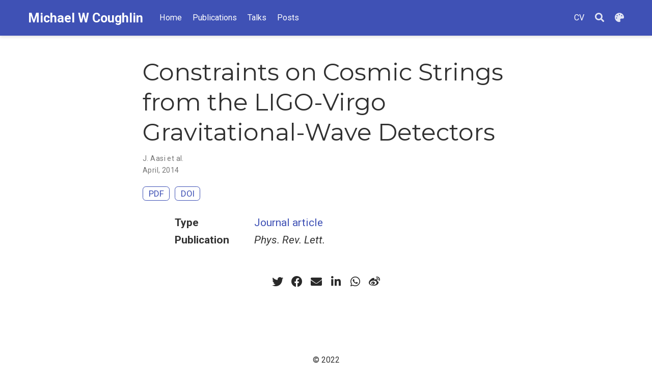

--- FILE ---
content_type: text/html; charset=UTF-8
request_url: https://www.michaelwcoughlin.com/publication/aasi-cosmic-strings-2014/
body_size: 3457
content:
<!doctype html><html lang=en-us><head><meta charset=utf-8><meta name=viewport content="width=device-width,initial-scale=1"><meta http-equiv=x-ua-compatible content="IE=edge"><meta name=generator content="Source Themes Academic 4.8.0"><meta name=author content="Michael Coughlin"><meta name=description content><link rel=alternate hreflang=en-us href=https://www.michaelwcoughlin.com/publication/aasi-cosmic-strings-2014/><meta name=theme-color content="#3f51b5"><link rel=stylesheet href=https://cdnjs.cloudflare.com/ajax/libs/academicons/1.8.6/css/academicons.min.css integrity="sha256-uFVgMKfistnJAfoCUQigIl+JfUaP47GrRKjf6CTPVmw=" crossorigin=anonymous><link rel=stylesheet href=https://cdnjs.cloudflare.com/ajax/libs/font-awesome/5.12.0-1/css/all.min.css integrity="sha256-4w9DunooKSr3MFXHXWyFER38WmPdm361bQS/2KUWZbU=" crossorigin=anonymous><link rel=stylesheet href=https://cdnjs.cloudflare.com/ajax/libs/fancybox/3.5.7/jquery.fancybox.min.css integrity="sha256-Vzbj7sDDS/woiFS3uNKo8eIuni59rjyNGtXfstRzStA=" crossorigin=anonymous><link rel=stylesheet href=https://cdnjs.cloudflare.com/ajax/libs/highlight.js/9.18.1/styles/github.min.css crossorigin=anonymous title=hl-light><link rel=stylesheet href=https://cdnjs.cloudflare.com/ajax/libs/highlight.js/9.18.1/styles/dracula.min.css crossorigin=anonymous title=hl-dark disabled><link rel=stylesheet href=https://cdnjs.cloudflare.com/ajax/libs/leaflet/1.5.1/leaflet.css integrity="sha256-SHMGCYmST46SoyGgo4YR/9AlK1vf3ff84Aq9yK4hdqM=" crossorigin=anonymous><script src=https://cdnjs.cloudflare.com/ajax/libs/lazysizes/5.1.2/lazysizes.min.js integrity="sha256-Md1qLToewPeKjfAHU1zyPwOutccPAm5tahnaw7Osw0A=" crossorigin=anonymous async></script><link rel=stylesheet href="https://fonts.googleapis.com/css?family=Montserrat:400,700%7CRoboto:400,400italic,700%7CRoboto+Mono&display=swap"><link rel=stylesheet href=/css/academic.min.8165f731a2ded9d6b8e72dc1b97a9c32.css><link rel=manifest href=/index.webmanifest><link rel=icon type=image/png href=/images/icon_hu0b7a4cb9992c9ac0e91bd28ffd38dd00_9727_32x32_fill_box_center_2.png><link rel=apple-touch-icon type=image/png href=/images/icon_hu0b7a4cb9992c9ac0e91bd28ffd38dd00_9727_192x192_fill_box_center_2.png><link rel=canonical href=https://www.michaelwcoughlin.com/publication/aasi-cosmic-strings-2014/><meta property="twitter:card" content="summary"><meta property="og:site_name" content="Michael W Coughlin"><meta property="og:url" content="https://www.michaelwcoughlin.com/publication/aasi-cosmic-strings-2014/"><meta property="og:title" content="Constraints on Cosmic Strings from the LIGO-Virgo Gravitational-Wave Detectors | Michael W Coughlin"><meta property="og:description" content><meta property="og:image" content="https://www.michaelwcoughlin.com/images/icon_hu0b7a4cb9992c9ac0e91bd28ffd38dd00_9727_512x512_fill_box_center_2.png"><meta property="twitter:image" content="https://www.michaelwcoughlin.com/images/icon_hu0b7a4cb9992c9ac0e91bd28ffd38dd00_9727_512x512_fill_box_center_2.png"><meta property="og:locale" content="en-us"><meta property="article:published_time" content="2014-04-01T00:00:00+00:00"><meta property="article:modified_time" content="2018-11-19T19:43:01-07:00"><script type=application/ld+json>{"@context":"https://schema.org","@type":"Article","mainEntityOfPage":{"@type":"WebPage","@id":"https://www.michaelwcoughlin.com/publication/aasi-cosmic-strings-2014/"},"headline":"Constraints on Cosmic Strings from the LIGO-Virgo Gravitational-Wave Detectors","datePublished":"2014-04-01T00:00:00Z","dateModified":"2018-11-19T19:43:01-07:00","author":{"@type":"Person","name":"J. Aasi et al."},"publisher":{"@type":"Organization","name":"Michael W Coughlin","logo":{"@type":"ImageObject","url":"https://www.michaelwcoughlin.com/images/icon_hu0b7a4cb9992c9ac0e91bd28ffd38dd00_9727_192x192_fill_box_center_2.png"}},"description":""}</script><title>Constraints on Cosmic Strings from the LIGO-Virgo Gravitational-Wave Detectors | Michael W Coughlin</title></head><body id=top data-spy=scroll data-offset=70 data-target=#TableOfContents><aside class=search-results id=search><div class=container><section class=search-header><div class="row no-gutters justify-content-between mb-3"><div class=col-6><h1>Search</h1></div><div class="col-6 col-search-close"><a class=js-search href=#><i class="fas fa-times-circle text-muted" aria-hidden=true></i></a></div></div><div id=search-box><input name=q id=search-query placeholder=Search... autocapitalize=off autocomplete=off autocorrect=off spellcheck=false type=search class=form-control></div></section><section class=section-search-results><div id=search-hits></div></section></div></aside><nav class="navbar navbar-expand-lg navbar-light compensate-for-scrollbar" id=navbar-main><div class=container><div class="d-none d-lg-inline-flex"><a class=navbar-brand href=/>Michael W Coughlin</a></div><button type=button class=navbar-toggler data-toggle=collapse data-target=#navbar-content aria-controls=navbar aria-expanded=false aria-label="Toggle navigation">
<span><i class="fas fa-bars"></i></span></button><div class="navbar-brand-mobile-wrapper d-inline-flex d-lg-none"><a class=navbar-brand href=/>Michael W Coughlin</a></div><div class="navbar-collapse main-menu-item collapse justify-content-start" id=navbar-content><ul class="navbar-nav d-md-inline-flex"><li class=nav-item><a class=nav-link href=/#about><span>Home</span></a></li><li class=nav-item><a class=nav-link href=/#publications><span>Publications</span></a></li><li class=nav-item><a class=nav-link href=/#talks_featured><span>Talks</span></a></li><li class=nav-item><a class=nav-link href=/#posts><span>Posts</span></a></li></ul><ul class="navbar-nav ml-md-auto"><li class=nav-item><a class=nav-link href=/files/CV.pdf><span>CV</span></a></li></ul></div><ul class="nav-icons navbar-nav flex-row ml-auto d-flex pl-md-2"><li class=nav-item><a class="nav-link js-search" href=# aria-label=Search><i class="fas fa-search" aria-hidden=true></i></a></li><li class="nav-item dropdown theme-dropdown"><a href=# class="nav-link js-theme-selector" data-toggle=dropdown aria-haspopup=true><i class="fas fa-palette" aria-hidden=true></i></a><div class=dropdown-menu><a href=# class="dropdown-item js-set-theme-light"><span>Light</span></a>
<a href=# class="dropdown-item js-set-theme-dark"><span>Dark</span></a>
<a href=# class="dropdown-item js-set-theme-auto"><span>Automatic</span></a></div></li></ul></div></nav><div class=pub><div class="article-container pt-3"><h1>Constraints on Cosmic Strings from the LIGO-Virgo Gravitational-Wave Detectors</h1><div class=article-metadata><div><span>J. Aasi et al.</span></div><span class=article-date>April, 2014</span></div><div class="btn-links mb-3"><a class="btn btn-outline-primary my-1 mr-1" href=http://link.aps.org/doi/10.1103/PhysRevLett.112.131101 target=_blank rel=noopener>PDF</a>
<a class="btn btn-outline-primary my-1 mr-1" href=https://doi.org/10.1103/PhysRevLett.112.131101 target=_blank rel=noopener>DOI</a></div></div><div class=article-container><div class=row><div class=col-md-1></div><div class=col-md-10><div class=row><div class="col-12 col-md-3 pub-row-heading">Type</div><div class="col-12 col-md-9"><a href=/publication/#2>Journal article</a></div></div></div><div class=col-md-1></div></div><div class="d-md-none space-below"></div><div class=row><div class=col-md-1></div><div class=col-md-10><div class=row><div class="col-12 col-md-3 pub-row-heading">Publication</div><div class="col-12 col-md-9"><em>Phys. Rev. Lett.</em></div></div></div><div class=col-md-1></div></div><div class="d-md-none space-below"></div><div class=space-below></div><div class=article-style></div><div class=share-box aria-hidden=true><ul class=share><li><a href="https://twitter.com/intent/tweet?url=https://www.michaelwcoughlin.com/publication/aasi-cosmic-strings-2014/&text=Constraints%20on%20Cosmic%20Strings%20from%20the%20LIGO-Virgo%20Gravitational-Wave%20Detectors" target=_blank rel=noopener class=share-btn-twitter><i class="fab fa-twitter"></i></a></li><li><a href="https://www.facebook.com/sharer.php?u=https://www.michaelwcoughlin.com/publication/aasi-cosmic-strings-2014/&t=Constraints%20on%20Cosmic%20Strings%20from%20the%20LIGO-Virgo%20Gravitational-Wave%20Detectors" target=_blank rel=noopener class=share-btn-facebook><i class="fab fa-facebook"></i></a></li><li><a href="mailto:?subject=Constraints%20on%20Cosmic%20Strings%20from%20the%20LIGO-Virgo%20Gravitational-Wave%20Detectors&body=https://www.michaelwcoughlin.com/publication/aasi-cosmic-strings-2014/" target=_blank rel=noopener class=share-btn-email><i class="fas fa-envelope"></i></a></li><li><a href="https://www.linkedin.com/shareArticle?url=https://www.michaelwcoughlin.com/publication/aasi-cosmic-strings-2014/&title=Constraints%20on%20Cosmic%20Strings%20from%20the%20LIGO-Virgo%20Gravitational-Wave%20Detectors" target=_blank rel=noopener class=share-btn-linkedin><i class="fab fa-linkedin-in"></i></a></li><li><a href="whatsapp://send?text=Constraints%20on%20Cosmic%20Strings%20from%20the%20LIGO-Virgo%20Gravitational-Wave%20Detectors%20https://www.michaelwcoughlin.com/publication/aasi-cosmic-strings-2014/" target=_blank rel=noopener class=share-btn-whatsapp><i class="fab fa-whatsapp"></i></a></li><li><a href="https://service.weibo.com/share/share.php?url=https://www.michaelwcoughlin.com/publication/aasi-cosmic-strings-2014/&title=Constraints%20on%20Cosmic%20Strings%20from%20the%20LIGO-Virgo%20Gravitational-Wave%20Detectors" target=_blank rel=noopener class=share-btn-weibo><i class="fab fa-weibo"></i></a></li></ul></div></div></div><script src=https://cdnjs.cloudflare.com/ajax/libs/jquery/3.5.1/jquery.min.js integrity="sha256-9/aliU8dGd2tb6OSsuzixeV4y/faTqgFtohetphbbj0=" crossorigin=anonymous></script><script src=https://cdnjs.cloudflare.com/ajax/libs/jquery.imagesloaded/4.1.4/imagesloaded.pkgd.min.js integrity="sha256-lqvxZrPLtfffUl2G/e7szqSvPBILGbwmsGE1MKlOi0Q=" crossorigin=anonymous></script><script src=https://cdnjs.cloudflare.com/ajax/libs/jquery.isotope/3.0.6/isotope.pkgd.min.js integrity="sha256-CBrpuqrMhXwcLLUd5tvQ4euBHCdh7wGlDfNz8vbu/iI=" crossorigin=anonymous></script><script src=https://cdnjs.cloudflare.com/ajax/libs/fancybox/3.5.7/jquery.fancybox.min.js integrity="sha256-yt2kYMy0w8AbtF89WXb2P1rfjcP/HTHLT7097U8Y5b8=" crossorigin=anonymous></script><script src=https://cdnjs.cloudflare.com/ajax/libs/highlight.js/9.18.1/highlight.min.js integrity="sha256-eOgo0OtLL4cdq7RdwRUiGKLX9XsIJ7nGhWEKbohmVAQ=" crossorigin=anonymous></script><script src=https://cdnjs.cloudflare.com/ajax/libs/leaflet/1.5.1/leaflet.js integrity="sha256-EErZamuLefUnbMBQbsEqu1USa+btR2oIlCpBJbyD4/g=" crossorigin=anonymous></script><script>const code_highlighting=true;</script><script>const isSiteThemeDark=false;</script><script>const search_config={"indexURI":"/index.json","minLength":1,"threshold":0.3};const i18n={"no_results":"No results found","placeholder":"Search...","results":"results found"};const content_type={'post':"Posts",'project':"Projects",'publication':"Publications",'talk':"Talks",'slides':"Slides"};</script><script id=search-hit-fuse-template type=text/x-template>
      <div class="search-hit" id="summary-{{key}}">
      <div class="search-hit-content">
        <div class="search-hit-name">
          <a href="{{relpermalink}}">{{title}}</a>
          <div class="article-metadata search-hit-type">{{type}}</div>
          <p class="search-hit-description">{{snippet}}</p>
        </div>
      </div>
      </div>
    </script><script src=https://cdnjs.cloudflare.com/ajax/libs/fuse.js/3.2.1/fuse.min.js integrity="sha256-VzgmKYmhsGNNN4Ph1kMW+BjoYJM2jV5i4IlFoeZA9XI=" crossorigin=anonymous></script><script src=https://cdnjs.cloudflare.com/ajax/libs/mark.js/8.11.1/jquery.mark.min.js integrity="sha256-4HLtjeVgH0eIB3aZ9mLYF6E8oU5chNdjU6p6rrXpl9U=" crossorigin=anonymous></script><script src=/js/academic.min.66c553246b0f279a03be6e5597f72b52.js></script><div class=container><footer class=site-footer><p class=powered-by>© 2022</p><p class=powered-by>Powered by the
<a href=https://sourcethemes.com/academic/ target=_blank rel=noopener>Academic theme</a> for
<a href=https://gohugo.io target=_blank rel=noopener>Hugo</a>.
<span class=float-right aria-hidden=true><a href=# class=back-to-top><span class=button_icon><i class="fas fa-chevron-up fa-2x"></i></span></a></span></p></footer></div><div id=modal class="modal fade" role=dialog><div class=modal-dialog><div class=modal-content><div class=modal-header><h5 class=modal-title>Cite</h5><button type=button class=close data-dismiss=modal aria-label=Close>
<span aria-hidden=true>&#215;</span></button></div><div class=modal-body><pre><code class="tex hljs"></code></pre></div><div class=modal-footer><a class="btn btn-outline-primary my-1 js-copy-cite" href=# target=_blank><i class="fas fa-copy"></i>Copy</a>
<a class="btn btn-outline-primary my-1 js-download-cite" href=# target=_blank><i class="fas fa-download"></i>Download</a><div id=modal-error></div></div></div></div></div></body></html>